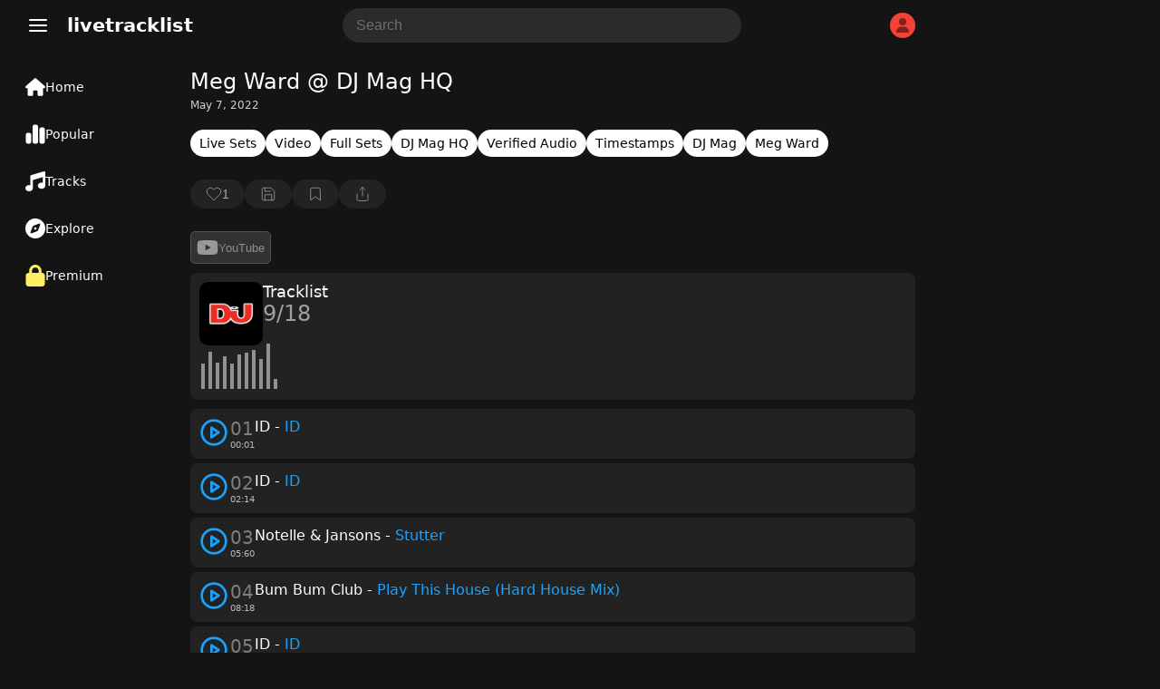

--- FILE ---
content_type: text/html; charset=utf-8
request_url: https://www.google.com/recaptcha/api2/aframe
body_size: 265
content:
<!DOCTYPE HTML><html><head><meta http-equiv="content-type" content="text/html; charset=UTF-8"></head><body><script nonce="NJuc7sfkctoFtJ7GyfO7EQ">/** Anti-fraud and anti-abuse applications only. See google.com/recaptcha */ try{var clients={'sodar':'https://pagead2.googlesyndication.com/pagead/sodar?'};window.addEventListener("message",function(a){try{if(a.source===window.parent){var b=JSON.parse(a.data);var c=clients[b['id']];if(c){var d=document.createElement('img');d.src=c+b['params']+'&rc='+(localStorage.getItem("rc::a")?sessionStorage.getItem("rc::b"):"");window.document.body.appendChild(d);sessionStorage.setItem("rc::e",parseInt(sessionStorage.getItem("rc::e")||0)+1);localStorage.setItem("rc::h",'1768675318183');}}}catch(b){}});window.parent.postMessage("_grecaptcha_ready", "*");}catch(b){}</script></body></html>